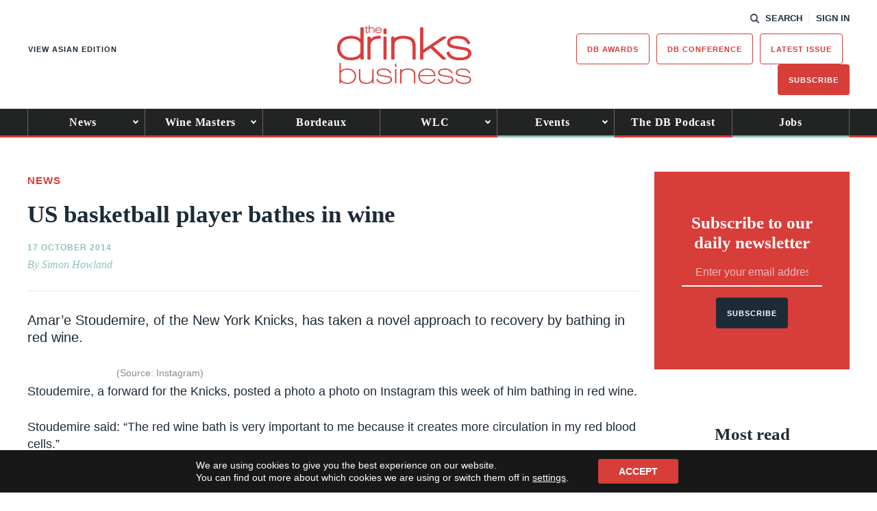

--- FILE ---
content_type: text/html; charset=utf-8
request_url: https://www.google.com/recaptcha/api2/anchor?ar=1&k=6LcNl5UaAAAAAE6465lItaDND0DDdoH5EmxPw6EK&co=aHR0cHM6Ly93d3cudGhlZHJpbmtzYnVzaW5lc3MuY29tOjQ0Mw..&hl=en&v=PoyoqOPhxBO7pBk68S4YbpHZ&size=normal&anchor-ms=20000&execute-ms=30000&cb=8e5wqqoezt80
body_size: 49472
content:
<!DOCTYPE HTML><html dir="ltr" lang="en"><head><meta http-equiv="Content-Type" content="text/html; charset=UTF-8">
<meta http-equiv="X-UA-Compatible" content="IE=edge">
<title>reCAPTCHA</title>
<style type="text/css">
/* cyrillic-ext */
@font-face {
  font-family: 'Roboto';
  font-style: normal;
  font-weight: 400;
  font-stretch: 100%;
  src: url(//fonts.gstatic.com/s/roboto/v48/KFO7CnqEu92Fr1ME7kSn66aGLdTylUAMa3GUBHMdazTgWw.woff2) format('woff2');
  unicode-range: U+0460-052F, U+1C80-1C8A, U+20B4, U+2DE0-2DFF, U+A640-A69F, U+FE2E-FE2F;
}
/* cyrillic */
@font-face {
  font-family: 'Roboto';
  font-style: normal;
  font-weight: 400;
  font-stretch: 100%;
  src: url(//fonts.gstatic.com/s/roboto/v48/KFO7CnqEu92Fr1ME7kSn66aGLdTylUAMa3iUBHMdazTgWw.woff2) format('woff2');
  unicode-range: U+0301, U+0400-045F, U+0490-0491, U+04B0-04B1, U+2116;
}
/* greek-ext */
@font-face {
  font-family: 'Roboto';
  font-style: normal;
  font-weight: 400;
  font-stretch: 100%;
  src: url(//fonts.gstatic.com/s/roboto/v48/KFO7CnqEu92Fr1ME7kSn66aGLdTylUAMa3CUBHMdazTgWw.woff2) format('woff2');
  unicode-range: U+1F00-1FFF;
}
/* greek */
@font-face {
  font-family: 'Roboto';
  font-style: normal;
  font-weight: 400;
  font-stretch: 100%;
  src: url(//fonts.gstatic.com/s/roboto/v48/KFO7CnqEu92Fr1ME7kSn66aGLdTylUAMa3-UBHMdazTgWw.woff2) format('woff2');
  unicode-range: U+0370-0377, U+037A-037F, U+0384-038A, U+038C, U+038E-03A1, U+03A3-03FF;
}
/* math */
@font-face {
  font-family: 'Roboto';
  font-style: normal;
  font-weight: 400;
  font-stretch: 100%;
  src: url(//fonts.gstatic.com/s/roboto/v48/KFO7CnqEu92Fr1ME7kSn66aGLdTylUAMawCUBHMdazTgWw.woff2) format('woff2');
  unicode-range: U+0302-0303, U+0305, U+0307-0308, U+0310, U+0312, U+0315, U+031A, U+0326-0327, U+032C, U+032F-0330, U+0332-0333, U+0338, U+033A, U+0346, U+034D, U+0391-03A1, U+03A3-03A9, U+03B1-03C9, U+03D1, U+03D5-03D6, U+03F0-03F1, U+03F4-03F5, U+2016-2017, U+2034-2038, U+203C, U+2040, U+2043, U+2047, U+2050, U+2057, U+205F, U+2070-2071, U+2074-208E, U+2090-209C, U+20D0-20DC, U+20E1, U+20E5-20EF, U+2100-2112, U+2114-2115, U+2117-2121, U+2123-214F, U+2190, U+2192, U+2194-21AE, U+21B0-21E5, U+21F1-21F2, U+21F4-2211, U+2213-2214, U+2216-22FF, U+2308-230B, U+2310, U+2319, U+231C-2321, U+2336-237A, U+237C, U+2395, U+239B-23B7, U+23D0, U+23DC-23E1, U+2474-2475, U+25AF, U+25B3, U+25B7, U+25BD, U+25C1, U+25CA, U+25CC, U+25FB, U+266D-266F, U+27C0-27FF, U+2900-2AFF, U+2B0E-2B11, U+2B30-2B4C, U+2BFE, U+3030, U+FF5B, U+FF5D, U+1D400-1D7FF, U+1EE00-1EEFF;
}
/* symbols */
@font-face {
  font-family: 'Roboto';
  font-style: normal;
  font-weight: 400;
  font-stretch: 100%;
  src: url(//fonts.gstatic.com/s/roboto/v48/KFO7CnqEu92Fr1ME7kSn66aGLdTylUAMaxKUBHMdazTgWw.woff2) format('woff2');
  unicode-range: U+0001-000C, U+000E-001F, U+007F-009F, U+20DD-20E0, U+20E2-20E4, U+2150-218F, U+2190, U+2192, U+2194-2199, U+21AF, U+21E6-21F0, U+21F3, U+2218-2219, U+2299, U+22C4-22C6, U+2300-243F, U+2440-244A, U+2460-24FF, U+25A0-27BF, U+2800-28FF, U+2921-2922, U+2981, U+29BF, U+29EB, U+2B00-2BFF, U+4DC0-4DFF, U+FFF9-FFFB, U+10140-1018E, U+10190-1019C, U+101A0, U+101D0-101FD, U+102E0-102FB, U+10E60-10E7E, U+1D2C0-1D2D3, U+1D2E0-1D37F, U+1F000-1F0FF, U+1F100-1F1AD, U+1F1E6-1F1FF, U+1F30D-1F30F, U+1F315, U+1F31C, U+1F31E, U+1F320-1F32C, U+1F336, U+1F378, U+1F37D, U+1F382, U+1F393-1F39F, U+1F3A7-1F3A8, U+1F3AC-1F3AF, U+1F3C2, U+1F3C4-1F3C6, U+1F3CA-1F3CE, U+1F3D4-1F3E0, U+1F3ED, U+1F3F1-1F3F3, U+1F3F5-1F3F7, U+1F408, U+1F415, U+1F41F, U+1F426, U+1F43F, U+1F441-1F442, U+1F444, U+1F446-1F449, U+1F44C-1F44E, U+1F453, U+1F46A, U+1F47D, U+1F4A3, U+1F4B0, U+1F4B3, U+1F4B9, U+1F4BB, U+1F4BF, U+1F4C8-1F4CB, U+1F4D6, U+1F4DA, U+1F4DF, U+1F4E3-1F4E6, U+1F4EA-1F4ED, U+1F4F7, U+1F4F9-1F4FB, U+1F4FD-1F4FE, U+1F503, U+1F507-1F50B, U+1F50D, U+1F512-1F513, U+1F53E-1F54A, U+1F54F-1F5FA, U+1F610, U+1F650-1F67F, U+1F687, U+1F68D, U+1F691, U+1F694, U+1F698, U+1F6AD, U+1F6B2, U+1F6B9-1F6BA, U+1F6BC, U+1F6C6-1F6CF, U+1F6D3-1F6D7, U+1F6E0-1F6EA, U+1F6F0-1F6F3, U+1F6F7-1F6FC, U+1F700-1F7FF, U+1F800-1F80B, U+1F810-1F847, U+1F850-1F859, U+1F860-1F887, U+1F890-1F8AD, U+1F8B0-1F8BB, U+1F8C0-1F8C1, U+1F900-1F90B, U+1F93B, U+1F946, U+1F984, U+1F996, U+1F9E9, U+1FA00-1FA6F, U+1FA70-1FA7C, U+1FA80-1FA89, U+1FA8F-1FAC6, U+1FACE-1FADC, U+1FADF-1FAE9, U+1FAF0-1FAF8, U+1FB00-1FBFF;
}
/* vietnamese */
@font-face {
  font-family: 'Roboto';
  font-style: normal;
  font-weight: 400;
  font-stretch: 100%;
  src: url(//fonts.gstatic.com/s/roboto/v48/KFO7CnqEu92Fr1ME7kSn66aGLdTylUAMa3OUBHMdazTgWw.woff2) format('woff2');
  unicode-range: U+0102-0103, U+0110-0111, U+0128-0129, U+0168-0169, U+01A0-01A1, U+01AF-01B0, U+0300-0301, U+0303-0304, U+0308-0309, U+0323, U+0329, U+1EA0-1EF9, U+20AB;
}
/* latin-ext */
@font-face {
  font-family: 'Roboto';
  font-style: normal;
  font-weight: 400;
  font-stretch: 100%;
  src: url(//fonts.gstatic.com/s/roboto/v48/KFO7CnqEu92Fr1ME7kSn66aGLdTylUAMa3KUBHMdazTgWw.woff2) format('woff2');
  unicode-range: U+0100-02BA, U+02BD-02C5, U+02C7-02CC, U+02CE-02D7, U+02DD-02FF, U+0304, U+0308, U+0329, U+1D00-1DBF, U+1E00-1E9F, U+1EF2-1EFF, U+2020, U+20A0-20AB, U+20AD-20C0, U+2113, U+2C60-2C7F, U+A720-A7FF;
}
/* latin */
@font-face {
  font-family: 'Roboto';
  font-style: normal;
  font-weight: 400;
  font-stretch: 100%;
  src: url(//fonts.gstatic.com/s/roboto/v48/KFO7CnqEu92Fr1ME7kSn66aGLdTylUAMa3yUBHMdazQ.woff2) format('woff2');
  unicode-range: U+0000-00FF, U+0131, U+0152-0153, U+02BB-02BC, U+02C6, U+02DA, U+02DC, U+0304, U+0308, U+0329, U+2000-206F, U+20AC, U+2122, U+2191, U+2193, U+2212, U+2215, U+FEFF, U+FFFD;
}
/* cyrillic-ext */
@font-face {
  font-family: 'Roboto';
  font-style: normal;
  font-weight: 500;
  font-stretch: 100%;
  src: url(//fonts.gstatic.com/s/roboto/v48/KFO7CnqEu92Fr1ME7kSn66aGLdTylUAMa3GUBHMdazTgWw.woff2) format('woff2');
  unicode-range: U+0460-052F, U+1C80-1C8A, U+20B4, U+2DE0-2DFF, U+A640-A69F, U+FE2E-FE2F;
}
/* cyrillic */
@font-face {
  font-family: 'Roboto';
  font-style: normal;
  font-weight: 500;
  font-stretch: 100%;
  src: url(//fonts.gstatic.com/s/roboto/v48/KFO7CnqEu92Fr1ME7kSn66aGLdTylUAMa3iUBHMdazTgWw.woff2) format('woff2');
  unicode-range: U+0301, U+0400-045F, U+0490-0491, U+04B0-04B1, U+2116;
}
/* greek-ext */
@font-face {
  font-family: 'Roboto';
  font-style: normal;
  font-weight: 500;
  font-stretch: 100%;
  src: url(//fonts.gstatic.com/s/roboto/v48/KFO7CnqEu92Fr1ME7kSn66aGLdTylUAMa3CUBHMdazTgWw.woff2) format('woff2');
  unicode-range: U+1F00-1FFF;
}
/* greek */
@font-face {
  font-family: 'Roboto';
  font-style: normal;
  font-weight: 500;
  font-stretch: 100%;
  src: url(//fonts.gstatic.com/s/roboto/v48/KFO7CnqEu92Fr1ME7kSn66aGLdTylUAMa3-UBHMdazTgWw.woff2) format('woff2');
  unicode-range: U+0370-0377, U+037A-037F, U+0384-038A, U+038C, U+038E-03A1, U+03A3-03FF;
}
/* math */
@font-face {
  font-family: 'Roboto';
  font-style: normal;
  font-weight: 500;
  font-stretch: 100%;
  src: url(//fonts.gstatic.com/s/roboto/v48/KFO7CnqEu92Fr1ME7kSn66aGLdTylUAMawCUBHMdazTgWw.woff2) format('woff2');
  unicode-range: U+0302-0303, U+0305, U+0307-0308, U+0310, U+0312, U+0315, U+031A, U+0326-0327, U+032C, U+032F-0330, U+0332-0333, U+0338, U+033A, U+0346, U+034D, U+0391-03A1, U+03A3-03A9, U+03B1-03C9, U+03D1, U+03D5-03D6, U+03F0-03F1, U+03F4-03F5, U+2016-2017, U+2034-2038, U+203C, U+2040, U+2043, U+2047, U+2050, U+2057, U+205F, U+2070-2071, U+2074-208E, U+2090-209C, U+20D0-20DC, U+20E1, U+20E5-20EF, U+2100-2112, U+2114-2115, U+2117-2121, U+2123-214F, U+2190, U+2192, U+2194-21AE, U+21B0-21E5, U+21F1-21F2, U+21F4-2211, U+2213-2214, U+2216-22FF, U+2308-230B, U+2310, U+2319, U+231C-2321, U+2336-237A, U+237C, U+2395, U+239B-23B7, U+23D0, U+23DC-23E1, U+2474-2475, U+25AF, U+25B3, U+25B7, U+25BD, U+25C1, U+25CA, U+25CC, U+25FB, U+266D-266F, U+27C0-27FF, U+2900-2AFF, U+2B0E-2B11, U+2B30-2B4C, U+2BFE, U+3030, U+FF5B, U+FF5D, U+1D400-1D7FF, U+1EE00-1EEFF;
}
/* symbols */
@font-face {
  font-family: 'Roboto';
  font-style: normal;
  font-weight: 500;
  font-stretch: 100%;
  src: url(//fonts.gstatic.com/s/roboto/v48/KFO7CnqEu92Fr1ME7kSn66aGLdTylUAMaxKUBHMdazTgWw.woff2) format('woff2');
  unicode-range: U+0001-000C, U+000E-001F, U+007F-009F, U+20DD-20E0, U+20E2-20E4, U+2150-218F, U+2190, U+2192, U+2194-2199, U+21AF, U+21E6-21F0, U+21F3, U+2218-2219, U+2299, U+22C4-22C6, U+2300-243F, U+2440-244A, U+2460-24FF, U+25A0-27BF, U+2800-28FF, U+2921-2922, U+2981, U+29BF, U+29EB, U+2B00-2BFF, U+4DC0-4DFF, U+FFF9-FFFB, U+10140-1018E, U+10190-1019C, U+101A0, U+101D0-101FD, U+102E0-102FB, U+10E60-10E7E, U+1D2C0-1D2D3, U+1D2E0-1D37F, U+1F000-1F0FF, U+1F100-1F1AD, U+1F1E6-1F1FF, U+1F30D-1F30F, U+1F315, U+1F31C, U+1F31E, U+1F320-1F32C, U+1F336, U+1F378, U+1F37D, U+1F382, U+1F393-1F39F, U+1F3A7-1F3A8, U+1F3AC-1F3AF, U+1F3C2, U+1F3C4-1F3C6, U+1F3CA-1F3CE, U+1F3D4-1F3E0, U+1F3ED, U+1F3F1-1F3F3, U+1F3F5-1F3F7, U+1F408, U+1F415, U+1F41F, U+1F426, U+1F43F, U+1F441-1F442, U+1F444, U+1F446-1F449, U+1F44C-1F44E, U+1F453, U+1F46A, U+1F47D, U+1F4A3, U+1F4B0, U+1F4B3, U+1F4B9, U+1F4BB, U+1F4BF, U+1F4C8-1F4CB, U+1F4D6, U+1F4DA, U+1F4DF, U+1F4E3-1F4E6, U+1F4EA-1F4ED, U+1F4F7, U+1F4F9-1F4FB, U+1F4FD-1F4FE, U+1F503, U+1F507-1F50B, U+1F50D, U+1F512-1F513, U+1F53E-1F54A, U+1F54F-1F5FA, U+1F610, U+1F650-1F67F, U+1F687, U+1F68D, U+1F691, U+1F694, U+1F698, U+1F6AD, U+1F6B2, U+1F6B9-1F6BA, U+1F6BC, U+1F6C6-1F6CF, U+1F6D3-1F6D7, U+1F6E0-1F6EA, U+1F6F0-1F6F3, U+1F6F7-1F6FC, U+1F700-1F7FF, U+1F800-1F80B, U+1F810-1F847, U+1F850-1F859, U+1F860-1F887, U+1F890-1F8AD, U+1F8B0-1F8BB, U+1F8C0-1F8C1, U+1F900-1F90B, U+1F93B, U+1F946, U+1F984, U+1F996, U+1F9E9, U+1FA00-1FA6F, U+1FA70-1FA7C, U+1FA80-1FA89, U+1FA8F-1FAC6, U+1FACE-1FADC, U+1FADF-1FAE9, U+1FAF0-1FAF8, U+1FB00-1FBFF;
}
/* vietnamese */
@font-face {
  font-family: 'Roboto';
  font-style: normal;
  font-weight: 500;
  font-stretch: 100%;
  src: url(//fonts.gstatic.com/s/roboto/v48/KFO7CnqEu92Fr1ME7kSn66aGLdTylUAMa3OUBHMdazTgWw.woff2) format('woff2');
  unicode-range: U+0102-0103, U+0110-0111, U+0128-0129, U+0168-0169, U+01A0-01A1, U+01AF-01B0, U+0300-0301, U+0303-0304, U+0308-0309, U+0323, U+0329, U+1EA0-1EF9, U+20AB;
}
/* latin-ext */
@font-face {
  font-family: 'Roboto';
  font-style: normal;
  font-weight: 500;
  font-stretch: 100%;
  src: url(//fonts.gstatic.com/s/roboto/v48/KFO7CnqEu92Fr1ME7kSn66aGLdTylUAMa3KUBHMdazTgWw.woff2) format('woff2');
  unicode-range: U+0100-02BA, U+02BD-02C5, U+02C7-02CC, U+02CE-02D7, U+02DD-02FF, U+0304, U+0308, U+0329, U+1D00-1DBF, U+1E00-1E9F, U+1EF2-1EFF, U+2020, U+20A0-20AB, U+20AD-20C0, U+2113, U+2C60-2C7F, U+A720-A7FF;
}
/* latin */
@font-face {
  font-family: 'Roboto';
  font-style: normal;
  font-weight: 500;
  font-stretch: 100%;
  src: url(//fonts.gstatic.com/s/roboto/v48/KFO7CnqEu92Fr1ME7kSn66aGLdTylUAMa3yUBHMdazQ.woff2) format('woff2');
  unicode-range: U+0000-00FF, U+0131, U+0152-0153, U+02BB-02BC, U+02C6, U+02DA, U+02DC, U+0304, U+0308, U+0329, U+2000-206F, U+20AC, U+2122, U+2191, U+2193, U+2212, U+2215, U+FEFF, U+FFFD;
}
/* cyrillic-ext */
@font-face {
  font-family: 'Roboto';
  font-style: normal;
  font-weight: 900;
  font-stretch: 100%;
  src: url(//fonts.gstatic.com/s/roboto/v48/KFO7CnqEu92Fr1ME7kSn66aGLdTylUAMa3GUBHMdazTgWw.woff2) format('woff2');
  unicode-range: U+0460-052F, U+1C80-1C8A, U+20B4, U+2DE0-2DFF, U+A640-A69F, U+FE2E-FE2F;
}
/* cyrillic */
@font-face {
  font-family: 'Roboto';
  font-style: normal;
  font-weight: 900;
  font-stretch: 100%;
  src: url(//fonts.gstatic.com/s/roboto/v48/KFO7CnqEu92Fr1ME7kSn66aGLdTylUAMa3iUBHMdazTgWw.woff2) format('woff2');
  unicode-range: U+0301, U+0400-045F, U+0490-0491, U+04B0-04B1, U+2116;
}
/* greek-ext */
@font-face {
  font-family: 'Roboto';
  font-style: normal;
  font-weight: 900;
  font-stretch: 100%;
  src: url(//fonts.gstatic.com/s/roboto/v48/KFO7CnqEu92Fr1ME7kSn66aGLdTylUAMa3CUBHMdazTgWw.woff2) format('woff2');
  unicode-range: U+1F00-1FFF;
}
/* greek */
@font-face {
  font-family: 'Roboto';
  font-style: normal;
  font-weight: 900;
  font-stretch: 100%;
  src: url(//fonts.gstatic.com/s/roboto/v48/KFO7CnqEu92Fr1ME7kSn66aGLdTylUAMa3-UBHMdazTgWw.woff2) format('woff2');
  unicode-range: U+0370-0377, U+037A-037F, U+0384-038A, U+038C, U+038E-03A1, U+03A3-03FF;
}
/* math */
@font-face {
  font-family: 'Roboto';
  font-style: normal;
  font-weight: 900;
  font-stretch: 100%;
  src: url(//fonts.gstatic.com/s/roboto/v48/KFO7CnqEu92Fr1ME7kSn66aGLdTylUAMawCUBHMdazTgWw.woff2) format('woff2');
  unicode-range: U+0302-0303, U+0305, U+0307-0308, U+0310, U+0312, U+0315, U+031A, U+0326-0327, U+032C, U+032F-0330, U+0332-0333, U+0338, U+033A, U+0346, U+034D, U+0391-03A1, U+03A3-03A9, U+03B1-03C9, U+03D1, U+03D5-03D6, U+03F0-03F1, U+03F4-03F5, U+2016-2017, U+2034-2038, U+203C, U+2040, U+2043, U+2047, U+2050, U+2057, U+205F, U+2070-2071, U+2074-208E, U+2090-209C, U+20D0-20DC, U+20E1, U+20E5-20EF, U+2100-2112, U+2114-2115, U+2117-2121, U+2123-214F, U+2190, U+2192, U+2194-21AE, U+21B0-21E5, U+21F1-21F2, U+21F4-2211, U+2213-2214, U+2216-22FF, U+2308-230B, U+2310, U+2319, U+231C-2321, U+2336-237A, U+237C, U+2395, U+239B-23B7, U+23D0, U+23DC-23E1, U+2474-2475, U+25AF, U+25B3, U+25B7, U+25BD, U+25C1, U+25CA, U+25CC, U+25FB, U+266D-266F, U+27C0-27FF, U+2900-2AFF, U+2B0E-2B11, U+2B30-2B4C, U+2BFE, U+3030, U+FF5B, U+FF5D, U+1D400-1D7FF, U+1EE00-1EEFF;
}
/* symbols */
@font-face {
  font-family: 'Roboto';
  font-style: normal;
  font-weight: 900;
  font-stretch: 100%;
  src: url(//fonts.gstatic.com/s/roboto/v48/KFO7CnqEu92Fr1ME7kSn66aGLdTylUAMaxKUBHMdazTgWw.woff2) format('woff2');
  unicode-range: U+0001-000C, U+000E-001F, U+007F-009F, U+20DD-20E0, U+20E2-20E4, U+2150-218F, U+2190, U+2192, U+2194-2199, U+21AF, U+21E6-21F0, U+21F3, U+2218-2219, U+2299, U+22C4-22C6, U+2300-243F, U+2440-244A, U+2460-24FF, U+25A0-27BF, U+2800-28FF, U+2921-2922, U+2981, U+29BF, U+29EB, U+2B00-2BFF, U+4DC0-4DFF, U+FFF9-FFFB, U+10140-1018E, U+10190-1019C, U+101A0, U+101D0-101FD, U+102E0-102FB, U+10E60-10E7E, U+1D2C0-1D2D3, U+1D2E0-1D37F, U+1F000-1F0FF, U+1F100-1F1AD, U+1F1E6-1F1FF, U+1F30D-1F30F, U+1F315, U+1F31C, U+1F31E, U+1F320-1F32C, U+1F336, U+1F378, U+1F37D, U+1F382, U+1F393-1F39F, U+1F3A7-1F3A8, U+1F3AC-1F3AF, U+1F3C2, U+1F3C4-1F3C6, U+1F3CA-1F3CE, U+1F3D4-1F3E0, U+1F3ED, U+1F3F1-1F3F3, U+1F3F5-1F3F7, U+1F408, U+1F415, U+1F41F, U+1F426, U+1F43F, U+1F441-1F442, U+1F444, U+1F446-1F449, U+1F44C-1F44E, U+1F453, U+1F46A, U+1F47D, U+1F4A3, U+1F4B0, U+1F4B3, U+1F4B9, U+1F4BB, U+1F4BF, U+1F4C8-1F4CB, U+1F4D6, U+1F4DA, U+1F4DF, U+1F4E3-1F4E6, U+1F4EA-1F4ED, U+1F4F7, U+1F4F9-1F4FB, U+1F4FD-1F4FE, U+1F503, U+1F507-1F50B, U+1F50D, U+1F512-1F513, U+1F53E-1F54A, U+1F54F-1F5FA, U+1F610, U+1F650-1F67F, U+1F687, U+1F68D, U+1F691, U+1F694, U+1F698, U+1F6AD, U+1F6B2, U+1F6B9-1F6BA, U+1F6BC, U+1F6C6-1F6CF, U+1F6D3-1F6D7, U+1F6E0-1F6EA, U+1F6F0-1F6F3, U+1F6F7-1F6FC, U+1F700-1F7FF, U+1F800-1F80B, U+1F810-1F847, U+1F850-1F859, U+1F860-1F887, U+1F890-1F8AD, U+1F8B0-1F8BB, U+1F8C0-1F8C1, U+1F900-1F90B, U+1F93B, U+1F946, U+1F984, U+1F996, U+1F9E9, U+1FA00-1FA6F, U+1FA70-1FA7C, U+1FA80-1FA89, U+1FA8F-1FAC6, U+1FACE-1FADC, U+1FADF-1FAE9, U+1FAF0-1FAF8, U+1FB00-1FBFF;
}
/* vietnamese */
@font-face {
  font-family: 'Roboto';
  font-style: normal;
  font-weight: 900;
  font-stretch: 100%;
  src: url(//fonts.gstatic.com/s/roboto/v48/KFO7CnqEu92Fr1ME7kSn66aGLdTylUAMa3OUBHMdazTgWw.woff2) format('woff2');
  unicode-range: U+0102-0103, U+0110-0111, U+0128-0129, U+0168-0169, U+01A0-01A1, U+01AF-01B0, U+0300-0301, U+0303-0304, U+0308-0309, U+0323, U+0329, U+1EA0-1EF9, U+20AB;
}
/* latin-ext */
@font-face {
  font-family: 'Roboto';
  font-style: normal;
  font-weight: 900;
  font-stretch: 100%;
  src: url(//fonts.gstatic.com/s/roboto/v48/KFO7CnqEu92Fr1ME7kSn66aGLdTylUAMa3KUBHMdazTgWw.woff2) format('woff2');
  unicode-range: U+0100-02BA, U+02BD-02C5, U+02C7-02CC, U+02CE-02D7, U+02DD-02FF, U+0304, U+0308, U+0329, U+1D00-1DBF, U+1E00-1E9F, U+1EF2-1EFF, U+2020, U+20A0-20AB, U+20AD-20C0, U+2113, U+2C60-2C7F, U+A720-A7FF;
}
/* latin */
@font-face {
  font-family: 'Roboto';
  font-style: normal;
  font-weight: 900;
  font-stretch: 100%;
  src: url(//fonts.gstatic.com/s/roboto/v48/KFO7CnqEu92Fr1ME7kSn66aGLdTylUAMa3yUBHMdazQ.woff2) format('woff2');
  unicode-range: U+0000-00FF, U+0131, U+0152-0153, U+02BB-02BC, U+02C6, U+02DA, U+02DC, U+0304, U+0308, U+0329, U+2000-206F, U+20AC, U+2122, U+2191, U+2193, U+2212, U+2215, U+FEFF, U+FFFD;
}

</style>
<link rel="stylesheet" type="text/css" href="https://www.gstatic.com/recaptcha/releases/PoyoqOPhxBO7pBk68S4YbpHZ/styles__ltr.css">
<script nonce="frdCyc_ecM_bt4zlAF5KDg" type="text/javascript">window['__recaptcha_api'] = 'https://www.google.com/recaptcha/api2/';</script>
<script type="text/javascript" src="https://www.gstatic.com/recaptcha/releases/PoyoqOPhxBO7pBk68S4YbpHZ/recaptcha__en.js" nonce="frdCyc_ecM_bt4zlAF5KDg">
      
    </script></head>
<body><div id="rc-anchor-alert" class="rc-anchor-alert"></div>
<input type="hidden" id="recaptcha-token" value="[base64]">
<script type="text/javascript" nonce="frdCyc_ecM_bt4zlAF5KDg">
      recaptcha.anchor.Main.init("[\x22ainput\x22,[\x22bgdata\x22,\x22\x22,\[base64]/[base64]/[base64]/[base64]/[base64]/UltsKytdPUU6KEU8MjA0OD9SW2wrK109RT4+NnwxOTI6KChFJjY0NTEyKT09NTUyOTYmJk0rMTxjLmxlbmd0aCYmKGMuY2hhckNvZGVBdChNKzEpJjY0NTEyKT09NTYzMjA/[base64]/[base64]/[base64]/[base64]/[base64]/[base64]/[base64]\x22,\[base64]\\u003d\\u003d\x22,\x22w5AlEcOwL8ObZ8K/woE7DMOAGsKUdsOxwqLCisKPTTccajB/Fht0woRMwq7DlMKldcOERS7DhsKJb0o+RsORP8Oow4HCpsKkeAByw4HCmhHDi2DCiMO+wojDlwtbw6UTESTClW3DrcKSwqpbFDIoKzfDm1fChwXCmMKLU8Ktwo7CgSAiwoDCh8KJdcKMG8O/[base64]/w7TDiMOJw5HCr0LDswXDvsOecMKdOhdmR1/DhA/Dl8KeA2deXApIL0TCkSt5S3kSw5fCqcKpPsKePwsJw6zDonrDhwTCnsO0w7XCnx0qdsOkwpcJSMKdYx3CmF7Cl8KrwrhzwpLDgmnCqsKXflMPw53DvMO4b8OwCsO+wpLDt2fCqWATe1zCrcOQwpDDo8KmOV7DicOrwqTCk1pQe2vCrsOvE8KuPWfDmcOEHMOBPk/DlMONCcKdfwPDtsKhL8OTw5Euw61WwoXCg8OyF8KCw7s4w5peSlHCusO7RMKdwqDCkMOywp1tw6vCn8O/dWctwoPDicOfwpFNw5nDisK9w5sRwr3CjWTDsnJsKBdlw4EGwr/Col/CnzTClGBRZUcmfMOKFsORwrXChALDkxPCjsOtb0EsecKhQiE0w4gJV1lKwrY1wq7Ct8KFw6XDi8ObTSR1w4PCkMOhw413F8KpMzbCnsO3w64zwpYvcynDgsO2KTxEJAjDjDHClToKw4YDwrkiJMOcwqVuYMOFw5sQbsOVw60+Ols/DRJywrDCmhIfTkrClHAxKsKVWAkWOUhcVQ91AMO5w4bCqcKIw6tsw7EJV8KmNcOywo9BwrHDusOOLgwOKDnDjcOiw5JKZcOjwp/CmEZdw77DpxHCtsKpFsKFw51OHkMNKDtNwrNCZALDrcK3OcOmRcKSdsKkwr7DlcOYeGVpChHCrcOcUX/CukXDnwAQw5JbCMObwptHw4rCiH5xw7HDgcK6wrZUBMKEwpnCk3PDlsK9w7ZuLDQFwpnCscO6wrPCkQI3WWgUKWPCmcKmwrHCqMONwrdKw7IUw77ChMOJw4pWd0/Cgl/[base64]/Du8K5H8O2ImnCqSfDs8KawrTDsl4Ld0t9woE0wpEew6TCo3TDiMK4worDshkhKhs0wr8iMidhWxPDg8OjAMKCD31zMhPDpMK6FUrDlsKAcW7DisO9O8O8wpI4wo4qeC3CjsK0wqHCsMKTw6/DicOhw6/[base64]/CtsOjQTDCrsOZw6YJwpLClmDCn8OSU8KuwprDgMKAw4Y0DMOhe8O0w73DuWfDtcOew7DDvX3DtStRdMOuYsOPQMKVw5Bnw7PDknhuHsOCw4jDuVwsPsKTwpPDqcO5NcKEw7XDm8OHw7hsamxlwp8DF8Krw6LDmgQswpfDuEnClT7Ds8Kyw6U/ZsKqwpNiFQsUw73DtiprX3YAVcKiW8KAbRbChinCoW08WwMow7bDlXALIcOSCcONYU/Ck25Sb8Kyw4sME8Ojw6RsB8Kpwq7CiDcWcms0QSEuRsKgw5TDnsOlXsKuw4gVwp3ComDDhA1pw7nDnXHCnMKfw5stwo3DtxDDqkA+w7onwq7DvXdwwpIkwqDCpF3CmXRTBX0FFQRNw5PClcKREMO2ZCIQOMOiwonCv8KVw57CqMOSw5EKKznCkjcbwoJQT8O8wp7Dgn/[base64]/DoWXDlAdxwobCisOUwqIDKUlrw5tuw64Aw5HCk15gX0TCuTLDszZYGy4aAsOPb0ElwpRsXCdzbzDDuGUJwq/CkcKnwpEiMR7Ds2IAwps2w7XCnQBMcMKwZRN/wp1HH8Oew7otw6DCv3AewqzDrsOkMjLDoC3DhE5Uw4ojBMKMw6wJwoPClMOXw7bCihFrQsODccOeOw/[base64]/Dt8KNCsOEOXdBWMOIPx19ehDDpcOzNcKWPcOTX8OZw4DCncOuwrcQw6Iaw63Cu3Vicmd8w4LCj8K5wqhswqAIaFJ1wo3DuR/[base64]/YsOxw7PDmWd1Og/CnHfDo8K5f07DosKGeQpkMsOrwoQoH2PDmEHCnD/[base64]/CojzClHN2PcOrDTc8wrIJw5tAwp/CnT/DsQvCicOgNnBSS8OxWx/[base64]/Cr8OnwoPDrcOMwpDDtsO/woh9w7fCnsObXloWw4JJwqHClVnDpMOAw6hQaMOqwrY2JcOww4dlw6otCkLDp8KqLsOXUcO7wpvDvcOTwp1eI3tkw47DpGFbbmfCmMO1FSd3wpjDr8KwwqsFZ8OAHkF/McKyAMOUwqfCr8K0G8KLwoLDr8KhbsKKH8O3Yypnw4QYfHo1GcOIPXBrdUbCm8KWw6UCVXVwJcKCw4PCnCUvBh9WK8Kfw7PCqcOUwqHDvsKuKMOiwpLDnMOOeyXCncOlw5/DhsKjwpJgIMOfw4XCjTLCvBPCnsKHw6LDoSTCtGscNBsMw69KcsKxGsKawp4Ow5gEw6rDj8KFw6FwwrLDvEdYw7I7YcOzOG7DlnkHw5h3w7dFVSnDjjIUwpYzRcOIwrAnGsOpwqAMw7lGbcKERy4aJ8K9I8KmY2Qhw65/OEfDtsO5MMKbw73CgynDulvCr8OKworDiEcxMsOow5fCj8OgVsOVwotfwpvDrcOxasKKRcOfw4DDvsOfGlYzwogiI8KjE8OWw5HDoMK7CBZyRMKWScOKw6MVwpbDp8KheMKAcsOFJEXDoMOowoF6SMOYYCY/TsOOw5ldw7YOc8K/[base64]/[base64]/DlcO0w5rCs8KaGE/[base64]/DvVkHw6zCv0DDih8GXinDiBgnJsK7w7pnd3/Ci8OFB8OewrLCjsKGwrHCnMOjwopCwptXwrnDqSckMxsoCsKowpZSw7ZCwqguwozClcOzMsK/CMOpfXdqclIQwrVUMsKmLcOpXMOFw7kzw4Egw5/CmT55DcO2w5bDvMOHwrlYwqzCuAXClcOGfMKSX2wUXCPCsMO8w5XCrsKfwoXCtBDDoUIrwoQWYcK2w6vDnBjCqMONZsKmWCXDqMOXc1lewpTCrcKzZUXCmUwOwqXCgQoqJXolAR9mw6c+exMbw6zCtCETKWPDgAnCnMOUwp8xw6/DhsORRMKFwptJw77CqTthw5DDiE3Cl1djw4Bmw5pEbsKnZsOnYsKTwpNuwojCp0QmwpXDqR1tw5cpw4lICcOQw50jYMKBLMOnwr5DK8K9HGvCqCbCtcKKw4sLL8O8wpvCmU/[base64]/DqcOzRkhYw5hWwpUbH8Kww4/CisKDbl3ClcOVw7YgwqgrwoxWBBDDr8OfwpsCwrXDiwfCqSPCk8OaEcKJSSsyUR5TwrvDozMww5zDusOQwoTDqzFuKU/CpsOmBMKRwrNxWmFbcMK7McKSJSRhDnnDvMO3cntNwohKwpM/[base64]/[base64]/CmF/ChMKfwqzCvDgffcK6wpd1w5wcw7BkT3bDl1osexTCtMO5wpnDu2EZwplfw48QwpfDo8OyfMKNLSHDrcO0w6rCj8KrJcKASQzDhTBfN8KCBU9tw4PDuFHDmcOZwrQkIhoFw5Ypw6rCjcO4wpzDtcKyw5ADecOcwotmwobDrMOqScK+w7IxShDDnAnCssOjw7/DuTMxw680ecOsw6bDksKhbcKfw78sw4/Ds0d2FD8EA3Y7N0bCuMORwrliVXfDncOAEwHCokJjwoPDoMK4wqDDpcKzHxxSYC1HMU08b0zDrMO+AAkbwqXDggXDksOKIWdLw7pXwogNwrXCnsOTw5FzMQdWWMOcTSUaw7gpW8K/BDfCt8O3w5tkwqTDk8OkasO+wpXCiU/CsEMSwo3DtsO5w5vDtnTDvsKhwprCr8O/NcKiMsKLYsOcw4vDrMKLRMKPwqzCtcO4wqwIfETDkkDDtm1Fw75PVMONwr96McOuw4QpbsKRNcOmwrcdw4lmWlbCksKfbA/DnQfCkRDCt8K2BMKewpYtwrrDmT5hEDchw6trwqV9asKHWGvDohx+VTfDtcKtwpxfT8KmUcKxwoUPYsORw59GF3Q3wozDt8KhZ27DgMOww5jDm8K+enZew4p/[base64]/CtSUhwrVFw7HCu8O1OlLCokNENcORw5NCw70Nwr7CpR3DicO0w7N7SB1KwqY3wphdwp5oU18OwqPDgMK5PcOyw6/[base64]/wr1eDULCssO2VGPCj8KkH8Kuan3CnsK3DRAAJsKme2bCucOTe8KQwqPCow9QwozChloODcOcEcK/anIrw6jDtTNsw7YADgkzK3ALGMKXTEc5w7cVw7DCig8OSyrCsnjCosOkZEYuw79/wqZWNcOvCWhTw5HDn8OBw6Nvw4zDukzCvcOIHR9mCDg2wok1XMOmwrnDjwUPwqXCrgQEYB7DjcO1w6/CrMOdwq08wo7DhiF/wqzCgsO8NMKHwqIiwoPDpzHCucKVPgNDRcKQw4A7FTE9w4goJ2ICHsOsKcKww4TDtcOHIT4EbBsZIcKgw4N/[base64]/DrWPCnXvDocOjwq94wonCjS/Dnjtmw5ohwoLDv8OdwqoNcEvDmMKcVjxxTncTwrF1Ji/CtcO6BsK+BWJVwrFiwrpqPMKWV8O3w5rDjcKAw5LDkHAKZcK4IXnClEheMSEnwoQ5Wn4kDsKUK0UaSUgRI3tiEFk6LcO5QSlbwrzCvXHDrsKUwqwWwrjCo0DDg2RoJcKWw4/ChGojI8KGM1HCt8OnwqIdw7bCj2UTwrjCl8OlwrPDrsOhPsOewqjCnFYqN8Opwox2wrAGwr9/[base64]/DjsKgw4PDkzvDs1wEaXlYGGkIwrPDqUPDuzDDnMOnCUjDnR7Dk0HCrh3DicKgwroMwoU9T18awofCklJ0w6LDmsOXwo7DuXEwwoTDlWIuGHpZw6NSa8KDwp/CjWnDsXTDksOtw6krwpxIU8O8w7/CnDkuw5p1D3c7wpVrIw5tSWR6wrtEScOaOsKCBjElZsKyThLCnWXCqAPDiMKswrfCjcKOwr5swrBpbcKxc8OdByYNwplOwqlrFRDDsMODElg5wrzDvX7CvgLDlUHDtDjDt8OcwoVMwq9Vw7JDRzXCiWDDrBnDtMKSdA9dV8O3XHsaaF7Ds0IMCX/CsnppO8OcwrsXGhYfYhrDnMKlRFNZwq7DslXDq8K1w7IKMWnDlMKKAHPDvWUXfsKHQEItw57DikfDm8Kpw6R4w4s/AMK+WFDCucK4woVGU3vDvMKQTCvDjcK6YMOFwqjChi8LwofCjmxhw5JxSsOpHhbCnUHDug3CtMKpNMORwpApVcODMsOcAcObGsOYc1rDuBEGWMKJTsKNeC0UwqvDh8O3wosNLMOoaE3DvcKTw4HCh1h3UMOFwrJiwqAIw6zCoUcoEsKRwo9OAsOCwok/[base64]/a17Co3HDhnzCrCzCqmBawo4ow7/[base64]/CsMKCRcOvwpxbw6rDi8KsbnI6wrDCmiVCw7lcLUhYwqnDqAHCoUHCp8O/IwbCvsO2aF9PUyUvwqMiBBwKdMO7WBZ/NFA2Cwt7N8O1HcO2S8KgOsKtw69uJ8KVBsKpbRzDqsOlOlHCqiHCncOdM8ODQWVYb8KQbCjCqMO4ecOdw7Zyf8OvRFbCrTgVRcKZwrzDlmrDmcK+Ki0DIzHCtDBbwohCIMKRw4LDkGxvwpEZwrvDjQPCtVXDuX3DqMKew50KOcK9PMOjw6NxwpTDrh/DtMKiw6LDtMODEMK+YsOFbSgrw6HCv2TChwDDr1t/w4N8wrzCkcOSw5J5EcKPAMO0w6bDpcKgZsKEwpLCuXHCt3TCmjnCgG5zw6ZdesKQw7hkT09wwrjDqgRQXj7DsSnCosOpMVB1w4zCnxjDl3Rpw5xbwpbCmMOxwoN/WcKfAMKdGsO5w7swwrbCsSAWDMKAMcKOw7DCtMKDwqHDp8K6cMKBw4DCqcOPw4vCpMKbw74FwoVcfT0QH8Kww4LDmcOdLUkeNGcDw44BESHCr8O1F8O2w7nCqsOGw4nDvMOEHcOpDSDDosKWPsOjGT7CrsKwwoJgwrHDssOWw63DjT7Ct23DncK/XTnCjXLDmlJ3wq3DpsOpw74cw6nCksOJNcKgwqHDkcKgwpJ6asKBw6jDqz/DuGnDnybDsB3Dk8OzecKbwpvChsOrw7rDgsKbw63Dg2rCrcOKOMKLaRzClcODF8Kuw7AZOW1cJMO+fcKALwcLXB7DisKyw53DvsKowqUUwpxeECLDsEHDsHbDqcOtw5/DlXwtw51QCCNxw4PDvBTDuyBgA0vDkx5aw7vDrwLDusKewo7DqDnCqMKxw71Mw6ADwppgwqjDvMOnw5bCjj1KNC16TT8wwrDDmMOnwoDDkcK6w5PDuxDCs1MZRgJvGsKVIF/Dqz0Bw7HCscKIMsKFwrRbAsKDwofCn8KZwqwHwpXDpsOxw4HDisK/[base64]/XcKAd8KLwqbDhsKVw4tbKMOpCMKCDHPCiQbDqk8WCz3DqsOHw5wgfVB0w7jDjmk1ID/CknFCasKLRH9iw7HCsT/Cg3cvw492wpN0QCvDmsKsW18HGGZHwqfDqEB5wonDnMKQZwvCmcKcw6/Dv0XDsXHCssKlw6fCg8K+w5pLScKkwofDlnfDom/DtXTDqwc8wp9rw53CkUrCkE1lJsKAPcOvwoNuw7IwISTCuUtowoVTXMKvGCVXw4UWwqpNwpdmw7XDgMOtw7PDqcKUw7oTw5BxwpfCl8KnQRzCtcOVLMO1wpccTcKkeiA0w7Jww4PCk8KrBRx9w79ww77Dh0RGw49+JgFlMcKHKgHCt8OjwoDDlj/[base64]/CgmdlwpTDpsOww4EFwrxCw4LDuMOeYh3DinrDh8O1wrlyw5cqb8Kkw7HCsVfCrsOpwrrChMKnSCDDmcKJw6fDtg7DtcKATC7Dk2gNw7zDucO9woMkQcOgw6LCkjt2w710wqDCksOZRMKZFW/[base64]/CjcO3FxVvAhrCu8Oaw5/CqWzDr8OeUsKdIsOFQjLDscOoecOZGsOedB/DixUAbXXChsO/GMKhw4XDp8K+d8Oow4krw6wbw6bDrAJ5eSTDpnXCsjtKDcOJeMKoSMKAdcK4c8K5wrERwpvDkwLCsMKNYsOLwp3Dri7DlMOjwooVSkkXw7cUwrHCnEfCjBbDnzQZUsOSA8O0w71cRsKPwq5/V2bDmm9AwpvDhQXDtjRRZBfDqsOZPcK7H8O+w5pYw7kuaMKeFWVdwpzDjMOTw6rCoMKsaXccLMOMQsKrw47DusOgJMKrPcKgwqRsZ8OsKMOxccOPIsOkGMOmw4LCnjRww7tVb8KwNVkROMKJwqzDoBvCugNSw7HCkVTCt8KRw6PDvATCmMOKwojDrsKVasO/DTDCvcOId8OuXQQaB09weljCmERrw6rCj2TDoWvCu8OKCcOpLlECJ0DDksKNw4p+AijCmcObwoDDg8K8w7d/M8Kyw4NOZsKID8OxAsOcw5vDs8KODXXCjTxcC3M4wpwtScOpRjpxZcOCwrTCr8Oewrw5HsOzw5/CjgV6woHDkMOXw4/Di8KQwq1Tw5LClnzDrT7Cp8K+wrTCpMOqwrnCgsOQw5/DisKuGHgtHMOSw7NawqEMcUXCtErCl8ODwp/Dq8OzEsK5w4DDn8O/LREYa151YcK3VsOQw6jDnUnCoiQgw4PCpsKiw4fDpALDuW7DgBzCjFfCo2RVw60Gwr5Sw5dSwoHChz4Rw4kPw4bCo8OPDMKdw5YVQ8KSw6/DhjnCs25CF3dTLMOAVEzCnsO7w4N6WgrCsMKdLcOpOSlywod/RXUmFUUpwoxZemAYw7UJw4FGaMKdw44tUcKHwqnCmH1NT8KFwrnCuMOFbcOqY8OlRWjDksKKwpEBwoBywpl5SMOKw5Bnw4nCpsOALcKtNFjCnsKSwpbDo8K5PcOCIcO2w6ERwoELchsVwrfCkMKCwpbClxHCm8Oqw6RYw6/DiELCui5/[base64]/[base64]/[base64]/FMOgKMKNw6hnbRHCpRPDhEh0wrdWasKIw4zDksKZAMKRf1DDsMO4RsONFcK/[base64]/[base64]/w5lww5DDrsOZwrTCqjUBF8KDwp3CqMKHV8K/dDXDlxbDr3XDh8ONccKPw5wuwqzDsDElwrA6wprCkT8rw6HDo17Cr8OdwpnDrMO1AMKSRnxWw4jDu34NQMKSwrEgw69Gw453bAkXQsK0w750Ci14w5xpw4/DnnY0fMO0XiU5I37Crw3DoHl/woJ8wpnDpsOqfMKjRigDKcOMEcK/wrADwrhDOjfDmiFZEcKQVW3CpQrCusOxwqYvEcK1X8KYw5htwrhqwrXDqmx/wot7wrdrEMOXJVRyw5TCmcKtcQ/Dm8OBwol+wrZMw58sS1vCii/Du3fClA48AFhjUsKfd8Kiw7opcB3DvMOvwrPCqMKgVAnCk2zCmMKzCcOZAlPCn8KiwpNVw68Ew7rCh0gzwpnDjk7DucKqw7V1RTUmw5ZxwoPClsOWczjDiRbCgsK/cMOKaGhUwrDDuT/CnnI4WMOhwrxbd8O0XHRDwo0OXMOEYcKTXcO6CVAUwo0owo3Dl8OmwrvDpcOGwohIwpnDgcK9WcO3ScOxKl3CkmLDk3/CslA+wpbDpcOWw4oNwpDCg8KKMsOowpVpw4nCssKlw7TDhMKIwqXCuV/CvnbCgnFIM8OBCsOad1Z0wqlyw51pwpDDicOUQEzDsk18PsKXGA3DpzQPGMOgwqnCm8K2wobCtcONPXLDqcKnw6w3w47Dk0XDkwguwpvDuEk4wo/CrMOWW8KdwrjDusKwLDYQwr/Ch34/GcO4wrENRMOiw700W31XBsOWdcKcTHHDpitrwolbwoXDuMOKw7EZWsOSw7/[base64]/ZsOZYsO1wqpswr5mHD9ewoTCg3XDr8OnM8OWw4taw7ZxLMOmwqFVwrvDkgV8PhcMXHNBw45+dMOtwplDw4/DjMOMw7M/w5zDsETCiMKgwonCliPDki1gwqkAPCPCs01Mw7XDo1LCgg3CvcOwwoHClcK3K8KUwrtrwoszdEtIQ3dMwpVGw6DDkkrDjsO4wo7CtMKQwqLDrcKxcH9dEyc6K0F5BD3DlcKBwoE/w4hWMMKZXMOJw4DCusOPGcO6wpHCqlQPF8OoXnbCk3x/w7nCoSTCmWc+RMO+woYuw4/DvWlFH0PDjsKkw6cFDMOYw5jDpMOCWMOKwpEqXRnCmWbDhkFsw6vCinlKQ8OHNiTDskVvw6ZheMKfIcKsO8KlCFwOwp4XwpB7w6cbwoc3w7nDq1AFV2crHMKdw5tOD8OUwobDscO/FcK/[base64]/TR3DqcKQdcKkwpfCkMKNYFvDiwXDuWvDrRpLWcOoL8O/wo/DpcOpwpZowpxuXnx+FsOMwrwlN8OcCFDDgcKULUfDvC9AQ1tfN1nCn8KnwospUSjCj8KvbnvDjw/[base64]/Dl8OGXMObCH7CisKKJSLDnVZ0TRzDnAHDiVsiRcOeCsO8woTCscKYdcKzw7kQw6cKEWQwwpViw67CgsKzVMK9w74AwrQLDMKVwpfCqcOOwpFRTsKcw4klwpXCg1rDtcKrw4vDgsO4w596N8KDBsK3woPDmiDCrMOgwoc/NBouc37CucK+V08nMsKeXGnCl8Kywo/DmQEHw7HDqlbDkHPDgRxXAMKTwrHCvFoowo/DiQJ/woPCmk/CtcKXLkgiwoLCq8Kqwo7DnxzCk8OBG8OMWycIDBcBT8KiwovDgVhSbzLDmMO0wrDDgsKOZMKjw7xyZ2TCk8KBaSMLw6/[base64]/Cm8K/A0k8BsONwpnCmBFpwr/CmVrCsiQ+wrFwLAJtw4vDpVscZybCg28xw6HCiwLCtVc1w6N2EsOfw63DtT/[base64]/Cth52w7fCvcK4ZMK+JwnCgEgvwqrCvcKXw67DjsOkw49JFsK/[base64]/[base64]/w7A8w5PDuMOHNSPDnWvDp8KWB0Q+w7nCksKZwo7DjMOmwpXCriI0w6rCrTPCk8OlIiFXYy8nwrbCt8OPwpXCjcKyw7FoaghWCmdMwobDjFLDkH/CjsOFw7jDpcKBTnDDkkvCmcKUw4rDlMKVwqYkExrCrSkPAATCtcKoOkPDgQvCmMO5wpzDo1EfKWtww5rCtybCkA50bghow7fDox9FfBZeO8K/QcOMAD7DsMKKcMOlw7cXaWt+wrzClMOaJ8KjGycMRsKVw6LCig/DpH8TwoPDtsOowq/CrcOjw4jCksKmw70bw57CscKhJsKfwpXCny9+w6wHVnfChMKyw5XDm8KYIMOIfnbDmcOFVV/DmlvDvMKRw4I7CsKUwp7DhkfCksKpQC9mOcKlRsO2wqvDv8KFwroNwrTDp2g/w4PDtcK8wqxKDcOoDcKwaEzDj8OcE8OkwpcEORwaQcKMw5cYwoJmGsK6CMK7w6HCsSDCicKKD8OSRnPDqcOgRcKYGMOPw5QUwrfCpcOfRTR2bsOISzgFw4FGw6VNHQooZcO2FjgzQcKdNn3DmFLCl8O0w6xtw6LDg8KNw7/DhcKtS28jwrNmSMKpGB3DqMKuwpBLUA1OwobCvh/DjiYJHsOOwr93woNWZsKDZMOmwpXDtWIbUD16fW7DpV7CnjLCscKHwoPDj8K2CMKoRXVlwpvDmgotBcK2wrPCrREPLxXDoxZqw7ItDsKtPm/DvcO6DcKGYydDMgUmMMK3VA/CgMKrw68HPSYzwoHCpEhnwrPDqcOUVTAVcEJmw41owrHChMODw5HDlxfDu8OZEcOfwpvCiDrDrk7DrVMHU8KuSHHDrMKYVMOowoJ/wrvCgx7CtcKrwoJow6M9wp3Cu2BmYcKnElUKwoVXw4cywozCmil3R8Kzw6N9wrPDtsOfw73Cuis5LWXDgsKIwq8Sw67Dmz8+BcO2KMOTwoZtw6wrPBLDicO8woDDmRJ9woXCgnI/w4XDnW0Vw7vCm2kIw4JHaxrDrhjDncK/[base64]/DmsOzwrrDo2VvGRUGwqEUYXbDtcKkw5Iow4k6w7oiwpnDlcO6EhErw6xZw5XDsDvDjMORGMK0FcOcwo/[base64]/w6jCjMKfDTzCh8OKXCIUw7XClsKfw7k8wpQOw4DDhhwlwrrDn0Zww6TClsOjAMKywpsAWcK4w69+w70Iw5nDj8Kiw45tOsOAw6LCosK0w4Bcw6HCqsO/w6jDjG3CmD0eSBLDu2wVBjRdfMOLO8Kfwqstwr9fwoXDt040wroPwpDCmVXDvsKKwqLCqsONJsK4w7ddwptjP1N4HsOxw5M7w4rDp8Ofwr7Co17Di8OUChIHSsK/CBJeWxEgYR/[base64]/wqzDgwXDuzcBLMOSGsO0w6YEHcO+wrjCkMKhwr7DncOsFRZjUxrCj3vCrMOKwq/[base64]/[base64]/CungvwqDChsOfbsOfwodELyvCuMOdYiE3w73Drw3Dkxd7wqVBKmRNE2fDsjLCv8O/WwDDqsKMw4IWfcO6w73DucOYw5DCqMKHwpnCs23Ch3vDscOJcn/Cl8KYVDvDp8KKwqbCukPCncKtDSLCsMKeesKZwonClgTDiQhfw7IDNjzCrMOuO8KbX8OXd8OuVsKdwqEgB1jCpyfDnMK8B8KIw5zDhQvCjkkBw77Cj8OwwpjCtMK/EAHCqcOKwrI/LhjCq8KwA05MeXDCicOKFUggYMKSe8KET8OTwr/CocOPTcKyZcOuwoV5TljClMKmw4zDj8OawowvwqHCl2pSHcOeYgfCisOLQgxwwpJPw6dnA8K8w7c1w71Vwr3Cj0LDlMOiY8KHwqVswpRbw43CsyIvw4bDr2vCm8ODw51wbCFowpHDs3gawokqfcOrw5/Cnk5vw7vDscKZEsKOKCPCnQjCjX9TwqhYwpU3LcO0RDJ/[base64]/CnBtewovDoHdBwrbCkErDlkLDnsKUOsOUFcKAa8Kuw6cawpvDhU/[base64]/KmDCuzciwrXDqWXDjsKvaBnDrMOWJsOHw5PDjcOEWcOSFcOWBl/Ch8OhGDJfwoRnVMOVHsO9wpvChSMJcQ/DjTM9wpUvw40JfCgJMsK2QsKuwoAuw7M2wpNyScKrw6hLw5FOU8KXLcKzwrw1w7TCmMKzPBZuKCjCkMO3woDDkMOOw6rDpMKHwqRLe2zCoMOGTsODw7PCnjBMccK/w6cTKG3CiMKhwrLDqDnCosKMI3DCjlDCsVs0bsKOCF/[base64]/[base64]/DuhtyWcO1MjUgA8KNEkzChlfDgHpmw5BDwo7DkMO4w419w6LDjy0/ACVLwqnCocOYw4jCrmPDiQHDnMKzwplZw4DDhyBlwojDvwnDt8Ogw4LDlX8MwpwtwqRbwrvDhXnDm3nDokTDq8KNdCzDqMKjwqHDrlUzwrAtL8K2wpR9CsKkYcO5w7rCtMO9LSvDiMKfw6ZPw7I/w6vCjTdcJ3fDq8KCw4zCmxVzSsONwpHDj8KYZyrDuMOUw71VScOPw6oQKcK/[base64]/DgsOCworCrsOcSsKXwq/Dpn7DiMKtwo3DkE54w5vCpMKqPcOJLsO1WntTNsKCRQZbMgzCrm17w45bIglkLsOZw4/DmHjDplrDkcOlI8OIfsKxwqLCusKvwqzDlCcRwqx5w7MtV1QSwqPDl8K7EmAIfsOOwqlIWcKrwq3CrwvDuMKpM8KjQMK6AMK/RsOGw5dRwpwOw5cVw4dZwoI/XGLDpg3DiS1Nw5Bywo0ODB/DicKzwpTCusKhSWbDq1jDh8K7wqrCnBBnw4zDnMK0P8KbWsO2wp7Dq3B0wqjCpgvCqcO6wpvClMKXN8K8JFgdw5/ClCVVwoUVwqlTNW8bRH3DgMOIwodPTBNWw6HCoSrCij/[base64]/[base64]/[base64]/CpRLCm8OkwoLDkcO1JcKxw4bCr8KbHMK4wpnDl8Ohw6Y4T8OOwpg3w4zDkytawppfw7U8w5YsGTbCsjNTw7oRaMOxd8OPYcOVw5lkDMKgc8Krw4fCvsOERMKFw5jChzsfSw3DuVrDlB7CgcK7wp4OwrcuwqwiEsK1w7NTw5ZQIFPCiMO/w6PCgMOuwobDncOCwqjDhXLCpMKrw5IOwrI1w6nDnX3CgS/CgggCasOmw6ZCw4LDsQjDjkLCn2wrDk7DvhvDsGYvw7IAV27Dp8O1wrXDlMOHwqJhLMOaM8O2D8OCQMOtwoMiwoMAJcKEwpkewoXDkCQUP8ONR8OuL8KlFT3CpcKxOS/CmMKpwofDsH/Cg2gIf8O1wo3Csw43XicswovCm8Ocw5kmw6FYwp3Cnzsqw7/DsMOpwo4iRXLCmMK2P2VLP0bDtMK3w68aw4N3N8K6CDrCoHZlVsKfw5/[base64]/NsOvw5AlDwMIdBTDn8K7Zn1pXGEIecOxcMKwNSBUYAnCpsOpeMKPFl9aTARYXgcGwpHDnzdzL8KVwrXClwXCqyR9w60iwoMVPEkuw4HCuFLDjkjDvMKiwo5ww4I+IcKEw6saw6LCmsKxKQ/[base64]/DusOJwobCtFvDgMOpw4vCoMOSSxNKR07DuB/[base64]/Cq8K2Q8Olw6DDqMOrw4nDmEsOOMKJdsOjRCwMX8OEYB/DnRvDqcKnVMKvaMKLw6rCtsK7KgvCvsKfwrjDiCdcwqzDrn0xRMKDSX9Mw47DqAvDvcO0w73CicOkw6p6HsOEwr/CkMKNFMO7wrg/woTDgMKxworCtsKBKzY2wpV/a3/[base64]/[base64]/R3XDlCfDosO5Kn/[base64]/wp5Qw67DlsOdwrzCm8Kaw4TCu8K8TlvDiSd0ZMOEAEx5MsOIEMKpw7vDtMOtUVTChXjChl/DhBsQw5ZQwooefsOAwpDDsz0rJmA5w5sWHXxywpTCvxxLw7h8woZsw7wrXsOwYFxswrDDlxzDmsONwpHCpcOEwoVUITHDtH48w6HCvcOIwpAtw5sfwovDvkfDiEvCgsOYfsKgwrMwXRZuJ8OGa8KIdg1pf2ZLSsOUGcOLdMKOwoYDDFhpwofDscK4dMOwPcK/[base64]/[base64]/bnjDqWUVw608acOTw6B+DcKxbMOcETBGwoLDjw3CgA/Dn1bDkmnCuGLDhnwYfSLDhHfDsVdIcMOZw5kUwoR/w5snwocWwoJGPcOFdzTDrBUiLMObwqcARSZ8w71XY8Kgw7hBw6zCk8K9wr4CBsKWw7xfCMOewqnDkMKPwrXCmHBowo/[base64]/w7DCrBl3LcK1w63CmgsXOSHDisK7wpwaw6vDp1V3V8KNwrbDuh7DthwTw5/[base64]/CucKKL8KMwpfDo8O5w60KMTR5w69iacKzwq3DvF7CusKIw7UzwrvCh8KXw7DCpyB0woDDiCxlJsOWKgAiwrzDjsOBw6TDuTNRUcOjIMOKw5tCDcOFLHEZw5YmXMKcw4JNw7NCw4bCsARiw6rChMO/wo3CvcO0Exw3VsOIWB/DtG/ChyIbwofDoMO0wqzDiWPDgcO/EV7CmMKHwoLDqcKoZlLDl0fCmX1Gwq7DjcKafcOVc8KYwpxXw4vDrsKwwrhMw4/DsMKJw4TCk2HDjENbEcOqwpsQe2nClsKywpTCt8KxwrDCl3LCnsOfw53CnjjDpMKxw4rCgMK9w6lpLgRIdMKfwr8TwolDLcOoNhQFQMK1L3bDhsOiDcKJwpXCr3rCkEZhfDxswr3DsS8De2LClsKkFg/[base64]/ZEJNSCLCrcKkw7hBw4/ChgU1w7NVD8KDwpjDqcKxA8KdworDqMK9w6sww5p6JndJwpU9CV/CixbDt8KhCxfCrGjDqQFmCsO2w77DmEFMwq3CrMKFfElPw6fCs8KdfcKmcA3DiRLDjyAuwqcOei/Cr8K2w5EXckDDsCHDsMOoLn/DrsKwKCF+EMOoNx5kwoTDkcOaWm4Dw5VzaAIxw708KwzDh8KRwp0pI8OZw7bDkMOaKCLDksO/wqnDgj/DssO1w7N/w5cMAX/[base64]/VMKDwoNOw63Do8OTegTCtHjCiG3CkWzCkcOrWMO9VsOncXfDiMK9w5bDl8OLFMO3w7PDu8K2DMKVMsOjfMOHw6BTVcOIMcOlw6nCscKEwrsyw7V8wqAWw4Y+w7LDl8OZw5nCi8KMHnkuIwtpb04pwqAHw6bCqMOIw7vCnh7CrsO9dS4Wwr9PaGsJw4dMbnDDoT/CgTotw5ZUw6gRwr9aw50DwqzDuwllVcOJw6vCrARPwpTDkG3Dm8KYJsKaw5rDgsKLwqDDl8OFw7LDmzfClFVZw53CmE0qMsOpw5wtwqnCowjCm8KtfMKOw6/DosO5JMKjwqpJCDDDqcOhEytxAU5dPWFcC2bDs8OvWywHw4EFwpEUOwVDwpLDp8ObYxdqccOJOBlzey1SZMOHeMOWKMOWBMKhwrMgw4tSwpZNwqY/wq9hYgg7PnhkwpgHcgXDhsKew6p+wpzCiHHDqGXDlcOtw4PCuRvCpMOLd8Kaw5IJwrfCm3w6PxQHIcK0Gg0GOMKOUg\\u003d\\u003d\x22],null,[\x22conf\x22,null,\x226LcNl5UaAAAAAE6465lItaDND0DDdoH5EmxPw6EK\x22,0,null,null,null,1,[21,125,63,73,95,87,41,43,42,83,102,105,109,121],[1017145,623],0,null,null,null,null,0,null,0,1,700,1,null,0,\[base64]/76lBhn6iwkZoQoZnOKMAhnM8xEZ\x22,0,0,null,null,1,null,0,0,null,null,null,0],\x22https://www.thedrinksbusiness.com:443\x22,null,[1,1,1],null,null,null,0,3600,[\x22https://www.google.com/intl/en/policies/privacy/\x22,\x22https://www.google.com/intl/en/policies/terms/\x22],\x22uqS8SAMT6zAgXJU9W1BVG0GyOERBf9nZXHBa8411FH8\\u003d\x22,0,0,null,1,1768989404731,0,0,[105],null,[88,9],\x22RC-Qrv_o7zKd09mmQ\x22,null,null,null,null,null,\x220dAFcWeA54OSSuua92RsFCuYeJhzRhRYgyYpbC3AoiuQQZCCTwHG51ptvAvPsFRHBvi_apIYlsIBY2H2iAbP3NqVbnVnNmjlXtFQ\x22,1769072204762]");
    </script></body></html>

--- FILE ---
content_type: text/html; charset=utf-8
request_url: https://www.google.com/recaptcha/api2/aframe
body_size: -255
content:
<!DOCTYPE HTML><html><head><meta http-equiv="content-type" content="text/html; charset=UTF-8"></head><body><script nonce="fmDKMU7BQCl0ThoZjSRHKA">/** Anti-fraud and anti-abuse applications only. See google.com/recaptcha */ try{var clients={'sodar':'https://pagead2.googlesyndication.com/pagead/sodar?'};window.addEventListener("message",function(a){try{if(a.source===window.parent){var b=JSON.parse(a.data);var c=clients[b['id']];if(c){var d=document.createElement('img');d.src=c+b['params']+'&rc='+(localStorage.getItem("rc::a")?sessionStorage.getItem("rc::b"):"");window.document.body.appendChild(d);sessionStorage.setItem("rc::e",parseInt(sessionStorage.getItem("rc::e")||0)+1);localStorage.setItem("rc::h",'1768985808424');}}}catch(b){}});window.parent.postMessage("_grecaptcha_ready", "*");}catch(b){}</script></body></html>